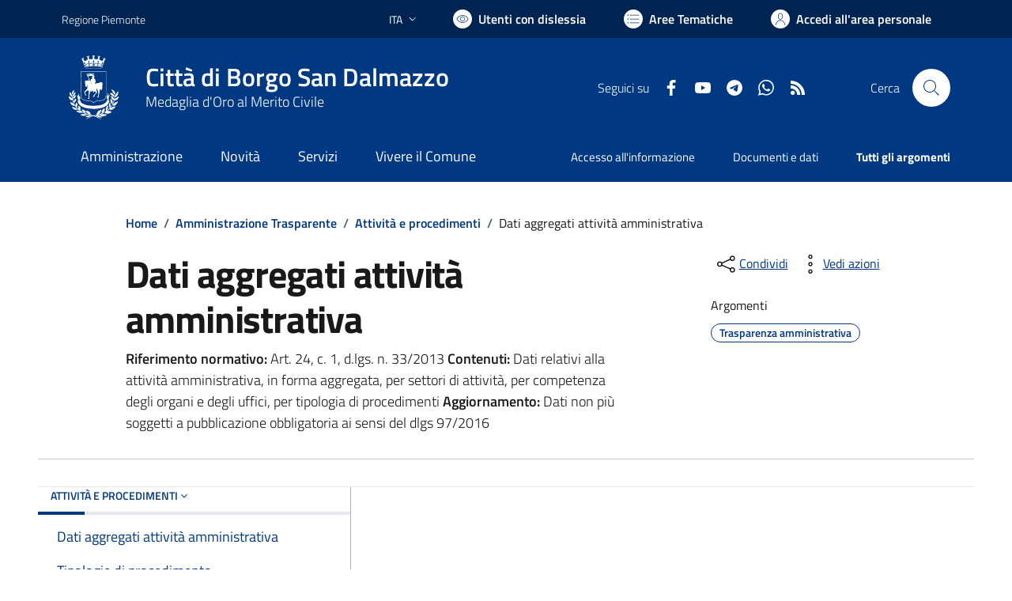

--- FILE ---
content_type: text/html; charset=utf-8
request_url: https://www.comune.borgosandalmazzo.cn.it/services/v1/ashx_master/carica_random_ricerca.ashx
body_size: 195
content:

						<li role='listitem'>
							<a href='/servizi/faq/181/Cambio-di-residenza'>
								Cambio di residenza
							</a>
						</li>
						<li role='listitem'>
							<a href='/servizi/faq/195/Autocertificazione'>
								Autocertificazione
							</a>
						</li>
						<li role='listitem'>
							<a href='/servizi/faq/19/Informagiovani'>
								Informagiovani
							</a>
						</li>
						<li role='listitem'>
							<a href='/servizi/faq/202/Comunicazione-di-conto-corrente-dedicato-ad-appalti-e-commesse-pubbliche'>
								Comunicazione di conto corrente dedicato ad appalti e commesse pubbliche
							</a>
						</li>